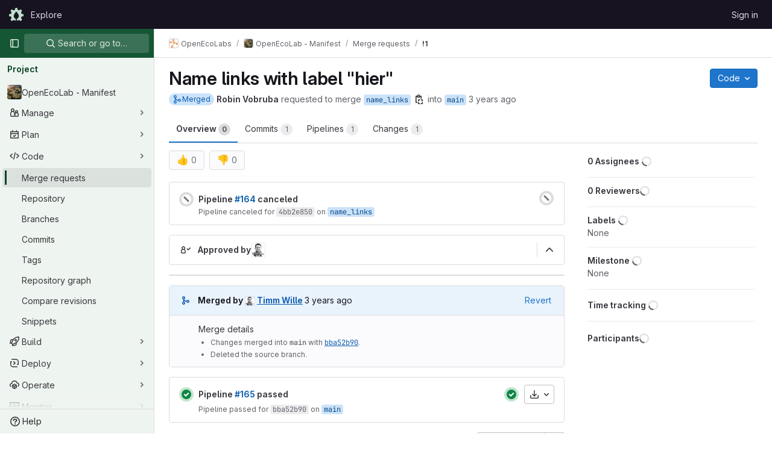

--- FILE ---
content_type: text/css; charset=utf-8
request_url: https://gitlab.opensourceecology.de/assets/page_bundles/reports-8e5c4f38c631ea773bdba4d4ecfcb3b766c97d9dab90b0f176cb6d88f00239dc.css
body_size: 48
content:
@keyframes blinking-dot{0%{opacity:1}25%{opacity:.4}75%{opacity:.4}100%{opacity:1}}.report-block-container{border-top:1px solid var(--gl-border-color-default);padding:14px;background-color:var(--gl-background-color-subtle);line-height:20px}.report-block-list{list-style:none;padding:0 1px;margin:0}.report-block-list-icon{display:flex}.report-block-list-icon.failed svg{fill:var(--gl-icon-color-danger, var(--gl-text-color-danger, #c91c00))}.report-block-list-icon.success svg{fill:var(--gl-icon-color-success, var(--gl-text-color-success, #217645))}.report-block-list-icon.neutral svg{fill:var(--gl-icon-color-subtle, var(--gl-text-color-subtle, #626168))}.report-block-list-icon .ci-status-icon svg{width:24px;height:24px}.report-block-list-issue{display:flex}.report-block-list-issue-description-text::after{content:" "}.report-block-list-issue-description{align-content:space-around;align-items:flex-start;flex-wrap:wrap;display:flex;align-self:center}.report-block .break-link{word-wrap:break-word;word-break:break-all}


--- FILE ---
content_type: text/javascript; charset=utf-8
request_url: https://gitlab.opensourceecology.de/assets/webpack/947.7dc47d3a.chunk.js
body_size: 2032
content:
(this.webpackJsonp=this.webpackJsonp||[]).push([[947],{CZbR:function(e,i){var n={kind:"Document",definitions:[{kind:"OperationDefinition",operation:"query",name:{kind:"Name",value:"securityReportsDownloadPaths"},variableDefinitions:[{kind:"VariableDefinition",variable:{kind:"Variable",name:{kind:"Name",value:"projectPath"}},type:{kind:"NonNullType",type:{kind:"NamedType",name:{kind:"Name",value:"ID"}}},directives:[]},{kind:"VariableDefinition",variable:{kind:"Variable",name:{kind:"Name",value:"iid"}},type:{kind:"NonNullType",type:{kind:"NamedType",name:{kind:"Name",value:"String"}}},directives:[]},{kind:"VariableDefinition",variable:{kind:"Variable",name:{kind:"Name",value:"reportTypes"}},type:{kind:"ListType",type:{kind:"NonNullType",type:{kind:"NamedType",name:{kind:"Name",value:"SecurityReportTypeEnum"}}}},directives:[]}],directives:[],selectionSet:{kind:"SelectionSet",selections:[{kind:"Field",name:{kind:"Name",value:"project"},arguments:[{kind:"Argument",name:{kind:"Name",value:"fullPath"},value:{kind:"Variable",name:{kind:"Name",value:"projectPath"}}}],directives:[],selectionSet:{kind:"SelectionSet",selections:[{kind:"Field",name:{kind:"Name",value:"id"},arguments:[],directives:[]},{kind:"Field",name:{kind:"Name",value:"mergeRequest"},arguments:[{kind:"Argument",name:{kind:"Name",value:"iid"},value:{kind:"Variable",name:{kind:"Name",value:"iid"}}}],directives:[],selectionSet:{kind:"SelectionSet",selections:[{kind:"Field",name:{kind:"Name",value:"id"},arguments:[],directives:[]},{kind:"Field",name:{kind:"Name",value:"headPipeline"},arguments:[],directives:[],selectionSet:{kind:"SelectionSet",selections:[{kind:"Field",name:{kind:"Name",value:"id"},arguments:[],directives:[]},{kind:"Field",name:{kind:"Name",value:"jobs"},arguments:[{kind:"Argument",name:{kind:"Name",value:"securityReportTypes"},value:{kind:"Variable",name:{kind:"Name",value:"reportTypes"}}}],directives:[],selectionSet:{kind:"SelectionSet",selections:[{kind:"Field",name:{kind:"Name",value:"nodes"},arguments:[],directives:[],selectionSet:{kind:"SelectionSet",selections:[{kind:"Field",name:{kind:"Name",value:"id"},arguments:[],directives:[]},{kind:"Field",name:{kind:"Name",value:"name"},arguments:[],directives:[]},{kind:"Field",name:{kind:"Name",value:"artifacts"},arguments:[],directives:[],selectionSet:{kind:"SelectionSet",selections:[{kind:"Field",name:{kind:"Name",value:"nodes"},arguments:[],directives:[],selectionSet:{kind:"SelectionSet",selections:[{kind:"Field",name:{kind:"Name",value:"downloadPath"},arguments:[],directives:[]},{kind:"Field",name:{kind:"Name",value:"fileType"},arguments:[],directives:[]}]}}]}}]}}]}}]}}]}}]}}]}}],loc:{start:0,end:587}};n.loc.source={body:"query securityReportsDownloadPaths(\n  $projectPath: ID!\n  $iid: String!\n  $reportTypes: [SecurityReportTypeEnum!]\n) {\n  project(fullPath: $projectPath) {\n    id\n    mergeRequest(iid: $iid) {\n      id\n      headPipeline {\n        id\n        jobs(securityReportTypes: $reportTypes) {\n          nodes {\n            id\n            name\n            artifacts {\n              # eslint-disable-next-line @graphql-eslint/require-id-when-available\n              nodes {\n                downloadPath\n                fileType\n              }\n            }\n          }\n        }\n      }\n    }\n  }\n}\n",name:"GraphQL request",locationOffset:{line:1,column:1}};var t={};function a(e,i){for(var n=0;n<e.definitions.length;n++){var t=e.definitions[n];if(t.name&&t.name.value==i)return t}}n.definitions.forEach((function(e){if(e.name){var i=new Set;!function e(i,n){if("FragmentSpread"===i.kind)n.add(i.name.value);else if("VariableDefinition"===i.kind){var t=i.type;"NamedType"===t.kind&&n.add(t.name.value)}i.selectionSet&&i.selectionSet.selections.forEach((function(i){e(i,n)})),i.variableDefinitions&&i.variableDefinitions.forEach((function(i){e(i,n)})),i.definitions&&i.definitions.forEach((function(i){e(i,n)}))}(e,i),t[e.name.value]=i}})),e.exports=n,e.exports.securityReportsDownloadPaths=function(e,i){var n={kind:e.kind,definitions:[a(e,i)]};e.hasOwnProperty("loc")&&(n.loc=e.loc);var r=t[i]||new Set,o=new Set,s=new Set;for(r.forEach((function(e){s.add(e)}));s.size>0;){var l=s;s=new Set,l.forEach((function(e){o.has(e)||(o.add(e),(t[e]||new Set).forEach((function(e){s.add(e)})))}))}return o.forEach((function(i){var t=a(e,i);t&&n.definitions.push(t)})),n}(n,"securityReportsDownloadPaths")},LEVV:function(e,i,n){"use strict";n.r(i);n("3UXl"),n("iyoE"),n("ZzK0"),n("z6RN"),n("BzOf"),n("v2fZ"),n("UezY"),n("hG7+");var t=n("Bo17"),a=n("W8mj"),r=n("qLpH"),o=n("/lV4"),s=n("xPR0"),l=n("CZbR"),d=n.n(l),c={name:"WidgetSecurityReportsCE",components:{MrWidget:a.a,GlDisclosureDropdown:t.a},i18n:{label:Object(o.h)("ciReport|Security scanning"),apiError:Object(o.h)("SecurityReports|Failed to get security report information. Please reload the page or try again later."),scansHaveRun:Object(o.h)("SecurityReports|Security scans have run")},props:{mr:{type:Object,required:!0}},data:()=>({hasError:!1}),reportTypes:["sast","secret_detection"],apollo:{reportArtifacts:{query:d.a,variables(){return{projectPath:this.mr.targetProjectFullPath,iid:String(this.mr.iid),reportTypes:this.$options.reportTypes.map((function(e){return e.toUpperCase()}))}},update(e){var i;const n=[];return((null==e||null===(i=e.project)||void 0===i||null===(i=i.mergeRequest)||void 0===i||null===(i=i.headPipeline)||void 0===i||null===(i=i.jobs)||void 0===i?void 0:i.nodes)||[]).forEach((function(e){var i;null===(i=e.artifacts)||void 0===i||i.nodes.forEach((function(i){"TRACE"!==i.fileType&&n.push({name:e.name,id:e.id,path:i.downloadPath,fileType:i.fileType})}))})),this.$emit("loaded",0),n},error(){this.hasError=!0}}},computed:{artifacts(){return this.reportArtifacts||[]},hasSecurityReports(){return this.artifacts.length>0},summary(){return{title:this.$options.i18n.scansHaveRun}},listboxOptions(){return this.artifacts.filter((function({name:e,path:i}){return e&&i})).map((function({name:e,path:i,fileType:n}){return{text:n?Object(o.i)(Object(o.h)("SecurityReports|Download %{artifactName} (%{fileType})"),{artifactName:e,fileType:n.toLowerCase()}):Object(o.i)(Object(o.h)("SecurityReports|Download %{artifactName}"),{artifactName:e}),href:i,extraAttrs:{download:"",rel:"nofollow"}}}))}},methods:{handleIsLoading(e){this.isLoading=e}},widgetHelpPopover:{options:{title:Object(o.h)("ciReport|Security scan results")},content:{text:Object(o.h)("ciReport|New vulnerabilities are vulnerabilities that the security scan detects in the merge request that are different to existing vulnerabilities in the default branch."),learnMorePath:Object(r.a)("user/application_security/detect/security_scan_results",{anchor:"merge-request"})}},icons:s.e},u=n("tBpV"),p=Object(u.a)(c,(function(){var e=this,i=e._self._c;return e.hasSecurityReports?i("mr-widget",{attrs:{"has-error":e.hasError,"error-text":e.$options.i18n.apiError,"status-icon-name":e.$options.icons.warning,"widget-name":e.$options.name,"is-collapsible":!1,"help-popover":e.$options.widgetHelpPopover,summary:e.summary,label:e.$options.i18n.label,path:"security-reports"},on:{"is-loading":e.handleIsLoading},scopedSlots:e._u([{key:"action-buttons",fn:function(){return[i("gl-disclosure-dropdown",{staticClass:"gl-ml-3",attrs:{size:"small",icon:"download",items:e.listboxOptions,"fluid-width":!0}})]},proxy:!0}],null,!1,712221865)}):e._e()}),[],!1,null,null,null);i.default=p.exports}}]);
//# sourceMappingURL=947.7dc47d3a.chunk.js.map